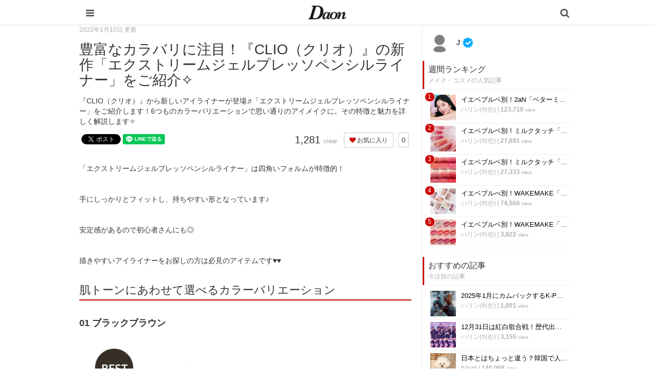

--- FILE ---
content_type: text/html; charset=utf-8
request_url: https://daon.media/make/l67iX?page=2
body_size: 10338
content:
<!DOCTYPE html>

<html>
  <head>
    <meta charset="UTF-8">
    <title>豊富なカラバリに注目！『CLIO（クリオ）』の新作「エクストリームジェルプレッソペンシルライナー」をご紹介✧ - 韓国情報サイト Daon［ダオン］    (page 2)</title>
    <meta name="viewport" content="width=device-width,initial-scale=1.0,minimum-scale=1.0,maximum-scale=1.0,user-scalable=no">
    <link rel="stylesheet" href="//maxcdn.bootstrapcdn.com/font-awesome/4.5.0/css/font-awesome.min.css">
    <link rel="stylesheet" media="screen" href="https://cdn.clipkit.co/clipkit/stylesheets/application-1.0.css" />
    <link rel="stylesheet" media="screen" href="https://cdn.clipkit.co/clipkit/stylesheets/application-mobile-1.0.css" />
    <link rel="stylesheet" href="https://cdn.clipkit.co/tenants/542/resources/assets/000/000/012/original/common_pc.css?1548834734">
    <script src="https://cdn.clipkit.co/clipkit/javascripts/default-1.0.js"></script>
    <link href="https://cdn.clipkit.co/tenants/542/sites/favicons/000/000/001/square/a4d07f0f-3851-41c8-9d76-47f6e09ec18d.png?1610254070" rel="shortcut icon" type="image/vnd.microsoft.icon">
    <link rel="apple-touch-icon" href="https://cdn.clipkit.co/tenants/542/sites/touch_icons/000/000/001/square/fb144976-ed37-423a-9236-25b869028c34.png?1610254071">
    <!-- headタグ内の上部に挿入されます -->

<meta name="google-site-verification" content="Xv28Nvnk4nj0BHoeJfUWW7usvSj1O_NDadaQMwhFEr0" />

<!-- Google Tag Manager -->
<script>(function(w,d,s,l,i){w[l]=w[l]||[];w[l].push({'gtm.start':
new Date().getTime(),event:'gtm.js'});var f=d.getElementsByTagName(s)[0],
j=d.createElement(s),dl=l!='dataLayer'?'&l='+l:'';j.async=true;j.src=
'https://www.googletagmanager.com/gtm.js?id='+i+dl;f.parentNode.insertBefore(j,f);
})(window,document,'script','dataLayer','GTM-56GNB37');</script>
<!-- End Google Tag Manager -->


    <script async custom-element="amp-auto-ads"
        src="https://cdn.ampproject.org/v0/amp-auto-ads-0.1.js">
</script>
    
  <link rel="canonical" href="https://daon.media/make/l67iX">
  <link rel="amphtml" href="https://daon.media/make/l67iX.amp">
  
  <meta name="description" content="『CLIO（クリオ）』から新しいアイライナーが登場♬「エクストリームジェルプレッソペンシルライナー」をご紹介します！6つものカラーバリエーションで思い通りのアイメイクに。その特徴と魅力を詳しく解説します✧">
  <meta name="keywords" content="CLIO,アイライナー,コスメ・メイク,メイク・メイク法,韓国コスメ,韓国コスメブランド,韓国メイク　オルチャンメイク,韓国女子">
  <meta name="twitter:card" content="summary">
  <meta name="twitter:domain" content="daon.media">
  <meta name="twitter:title" content="豊富なカラバリに注目！『CLIO（クリオ）』の新作「エクストリームジェルプレッソペンシルライナー」をご紹介✧ - 韓国情報サイト Daon［ダオン］">
  <meta name="twitter:image" content="https://cdn.clipkit.co/tenants/542/articles/images/000/005/509/medium/a82e25c1-101c-4cc3-a20f-2fed4d0e050f.png?1641460951">
  <meta name="twitter:description" content="『CLIO（クリオ）』から新しいアイライナーが登場♬「エクストリームジェルプレッソペンシルライナー」をご紹介します！6つものカラーバリエーションで思い通りのアイメイクに。その特徴と魅力を詳しく解説します✧">
  <meta property="og:site_name" content="韓国情報サイト Daon［ダオン］">
  <meta property="og:title" content="豊富なカラバリに注目！『CLIO（クリオ）』の新作「エクストリームジェルプレッソペンシルライナー」をご紹介✧">
  <meta property="og:description" content="『CLIO（クリオ）』から新しいアイライナーが登場♬「エクストリームジェルプレッソペンシルライナー」をご紹介します！6つものカラーバリエーションで思い通りのアイメイクに。その特徴と魅力を詳しく解説します✧">
  <meta property="og:type" content="article">
  <meta property="og:url" content="https://daon.media/make/l67iX">
  <meta property="og:image" content="https://cdn.clipkit.co/tenants/542/articles/images/000/005/509/large/a82e25c1-101c-4cc3-a20f-2fed4d0e050f.png?1641460951">
  <script type="application/ld+json">
  {
    "@context": "http://schema.org",
    "@type": "NewsArticle",
    "mainEntityOfPage":{
      "@type":"WebPage",
      "@id": "https://daon.media/make/l67iX"
    },
    "headline": "豊富なカラバリに注目！『CLIO（クリオ）』の新作「エクストリームジェルプレッソペンシルライナー」をご紹介✧",
    "image": {
      "@type": "ImageObject",
      "url": "https://cdn.clipkit.co/tenants/542/articles/images/000/005/509/medium/a82e25c1-101c-4cc3-a20f-2fed4d0e050f.png?1641460951",
      "width": 800,
      "height": 600
    },
    "datePublished": "2022-01-10T19:00:00+09:00",
    "dateModified": "2022-01-10T19:00:00+09:00",
    "author": {
      "@type": "Person",
      "name": "J"
    },
    "publisher": {
      "@type": "Organization",
      "name": "韓国情報サイト Daon［ダオン］",
      "logo": {
        "@type": "ImageObject",
        "url": "https://cdn.clipkit.co/tenants/542/sites/logos/000/000/001/logo_sm/f0a3972f-ab42-41e3-8628-cb7488329ec7.jpg?1610254070"
      }
    },
    "description": "『CLIO（クリオ）』から新しいアイライナーが登場♬「エクストリームジェルプレッソペンシルライナー」をご紹介します！6つものカラーバリエーションで思い通りのアイメイクに。その特徴と魅力を詳しく解説します✧"
  }
  </script>

  <script data-ad-client="ca-pub-1731330053154988" async src="https://pagead2.googlesyndication.com/pagead/js/adsbygoogle.js"></script>
  <meta name="csrf-param" content="authenticity_token" />
<meta name="csrf-token" content="pgnSvUC5yARCoojbbJegqE2rCC0IBP4jlNuCrGecYnJzv1i7ky-R_blRs4PB9zi3OGUReP7xdYG7h59BF8dqMQ" /><link rel="next" href="/make/l67iX?page=3" />
<link rel="prev" href="/make/l67iX" /><script>window.routing_root_path = '';
window.site_name = 'media';
I18n.defaultLocale = 'ja';
I18n.locale = 'ja';</script></head>

  <body class="device-mobile">
    
    <!-- bodyタグ内の上部に挿入されます -->

<!-- Google Tag Manager (noscript) -->
    <noscript><iframe src="https://www.googletagmanager.com/ns.html?id=GTM-56GNB37"
    height="0" width="0" style="display:none;visibility:hidden"></iframe></noscript>
    <!-- End Google Tag Manager (noscript) -->
    
   
    
    <script data-ad-client="ca-pub-1731330053154988" async src="https://pagead2.googlesyndication.com/pagead/js/adsbygoogle.js"></script>

<amp-ad width="100vw" height="320"
     type="adsense"
     data-ad-client="ca-pub-1731330053154988"
     data-ad-slot="5590695614"
     data-auto-format="mcrspv"
     data-full-width="">
  <div overflow=""></div>
</amp-ad>

<amp-auto-ads type="adsense"
        data-ad-client="ca-pub-1731330053154988">
</amp-auto-ads>

    <nav class="navbar navbar-fixed-top sb-slide">
      <div class="container">
        <div class="navbar-brand">
          
            <a href="/" title="韓国情報サイト Daon［ダオン］">
              <img src="https://cdn.clipkit.co/tenants/542/sites/logo_mobiles/000/000/001/logo_sm/20c01979-a693-4b78-8cf2-a00f44bc1c8b.jpg?1610254070" alt="韓国情報サイト Daon［ダオン］"></a>
          
        </div>
        <button type="button" class="btn sb-toggle sb-toggle-left">
          <span class="fa fa-bars fa-lg fa-inverse"></span>
        </button>
        <button type="button" class="btn nav-right" data-toggle="modal" data-target="#searchDialog">
          <span class="fa fa-search fa-lg fa-inverse"></span>
        </button>
      </div>
    </nav>
    <div class="modal fade" id="searchDialog"
        tabindex="-1" role="dialog" aria-labelledby="myModalLabel" aria-hidden="true">
      <div class="modal-dialog">
        <div class="modal-content">
          <form action="/search" role="search">
            <div class="modal-header">
              <button type="button" class="close" data-dismiss="modal" aria-hidden="true">&times;</button>
              <h4 class="modal-title" id="myModalLabel">検索</h4>
            </div>
            <div class="modal-body">
              <div class="input-group">
                <input type="text" class="form-control"
                  placeholder="気になるワードを入力" name="q" value="">
                <span class="input-group-btn">
                  <button type="submit" class="btn btn-default"><span class="fa fa-search"></span></button>
                </span>
              </div>
              <hr>
              <h4>人気のキーワード</h4>
              <div>
                
                  
                  
                
              </div>
            </div>
            <div class="modal-footer">
              <button type="button" class="btn btn-default" data-dismiss="modal">閉じる</button>
            </div>
          </form>
        </div>
      </div>
    </div>
    <div class="sb-slidebar sb-left">
      <div class="panel panel-default">
        <div class="panel-heading">メニュー</div>
        <div class="list-group">
          <a href="/mypage" class="list-group-item">マイページ</a>
        </div>
        <div class="panel-heading">カテゴリ一覧</div>
        <div class="list-group active">
          <a href="/" class="list-group-item">
            <img src="https://cdn.clipkit.co/clipkit/icons/small/all.png" alt="総合"> 総合</a>
          
            
              <a href="/entertainment" class="list-group-item ">
                <img src="https://cdn.clipkit.co/tenants/542/categories/icons/000/000/001/small/e21e11cd-58a1-46c2-ab2b-11d43ddbd6be.png?1545965306" alt="韓国エンタメ"> 韓国エンタメ</a>
            
              <a href="/trip" class="list-group-item ">
                <img src="https://cdn.clipkit.co/tenants/542/categories/icons/000/000/002/small/9325c2e9-babe-412b-9471-5ba308cde8bf.png?1545964846" alt="韓国旅行・留学"> 韓国旅行・留学</a>
            
              <a href="/fashion" class="list-group-item ">
                <img src="https://cdn.clipkit.co/tenants/542/categories/icons/000/000/005/small/06f3644e-89b1-4c75-aeba-bcea265e68ce.png?1545965728" alt="ファッション"> ファッション</a>
            
              <a href="/make" class="list-group-item ">
                <img src="https://cdn.clipkit.co/tenants/542/categories/icons/000/000/006/small/581ef3b0-06cf-4d01-b697-6660595d33fc.png?1545957580" alt="メイク・コスメ"> メイク・コスメ</a>
            
              <a href="/hair" class="list-group-item ">
                <img src="https://cdn.clipkit.co/tenants/542/categories/icons/000/000/007/small/83f64c09-34f9-4fe7-bec7-edb59f3063b0.png?1545958057" alt="髪型・ヘアアレンジ"> 髪型・ヘアアレンジ</a>
            
              <a href="/beauty" class="list-group-item ">
                <img src="https://cdn.clipkit.co/tenants/542/categories/icons/000/000/008/small/dac42b17-093c-45f1-9b00-49cd7c0cac2f.png?1545966192" alt="ビューティー・美容法"> ビューティー・美容法</a>
            
              <a href="/food" class="list-group-item ">
                <img src="https://cdn.clipkit.co/tenants/542/categories/icons/000/000/009/small/d5742f61-6bf8-414d-b794-8d7d21fb9ed6.png?1545957188" alt="グルメ・カフェ"> グルメ・カフェ</a>
            
              <a href="/love" class="list-group-item ">
                <img src="https://cdn.clipkit.co/tenants/542/categories/icons/000/000/010/small/2fa1a5b0-386b-4353-aded-cf56728bb1f3.png?1545966223" alt="恋愛・恋愛テク"> 恋愛・恋愛テク</a>
            
              <a href="/trend" class="list-group-item ">
                <img src="https://cdn.clipkit.co/tenants/542/categories/icons/000/000/011/small/ea9888ca-5ff2-40a7-be50-3ebd0148845f.png?1545960707" alt="韓国トレンド・流行"> 韓国トレンド・流行</a>
            
              <a href="/korean" class="list-group-item ">
                <img src="https://cdn.clipkit.co/tenants/542/categories/icons/000/000/012/small/d2c17900-5b53-4bf5-a4c7-3a15cafe897c.png?1545966895" alt="韓国語・ハングル"> 韓国語・ハングル</a>
            
              <a href="/life" class="list-group-item ">
                <img src="https://cdn.clipkit.co/tenants/542/categories/icons/000/000/013/small/83c65c45-fc54-4d43-a35a-94840b1b0178.png?1545966807" alt="韓国生活・文化"> 韓国生活・文化</a>
            
          
        </div>
      </div>
    </div>

    <div id="sb-site">
      


<div class="container">
  <div class="row">
    <div class="col col-sm-8 content-left">
      <div class="article">
        
          <div class="article-header">
            <div class="date">2022年1月10日 更新</div>
            <h1>豊富なカラバリに注目！『CLIO（クリオ）』の新作「エクストリームジェルプレッソペンシルライナー」をご紹介✧</h1>
            <p class="description">『CLIO（クリオ）』から新しいアイライナーが登場♬「エクストリームジェルプレッソペンシルライナー」をご紹介します！6つものカラーバリエーションで思い通りのアイメイクに。その特徴と魅力を詳しく解説します✧</p>
            <div class="row">
              <div class="col-md-6">
                <div class="social">
                  <span id="fb-root"></span>
                  <script>(function(d, s, id) {
                    var js, fjs = d.getElementsByTagName(s)[0];
                    if (d.getElementById(id)) return;
                    js = d.createElement(s); js.id = id;
                    js.src = "//connect.facebook.net/ja_JP/all.js#xfbml=1";
                    fjs.parentNode.insertBefore(js, fjs);
                  }(document, 'script', 'facebook-jssdk'));</script>
                  <span class="fb-like" data-href="https://daon.media/make/l67iX" data-layout="button_count" data-action="like" data-show-faces="false" data-share="false"></span>
                  <a href="https://twitter.com/share" class="twitter-share-button" data-url="https://daon.media/make/l67iX" data-lang="ja">ツイート</a>
                  <script>!function(d,s,id){var js,fjs=d.getElementsByTagName(s)[0];if(!d.getElementById(id)){js=d.createElement(s);js.id=id;js.src="https://platform.twitter.com/widgets.js";fjs.parentNode.insertBefore(js,fjs);}}(document,"script","twitter-wjs");</script>
                  <div class="line-it-button" data-lang="ja" data-type="share-a" data-ver="2" data-url="https://daon.media/make/l67iX" style="display: none;"></div>
                  <script src="https://d.line-scdn.net/r/web/social-plugin/js/thirdparty/loader.min.js" async="async" defer="defer"></script>
                </div>
              </div>
              <div class="col-md-6 text-right">
                <div class="matome-status">
                  <span class="pageview">
                    <span class="value">
                      1,281
                    </span>
                    <span class="caption">view</span>
                  </span>
                  <span class="favorite">
                    <a href="/media/works/favorites/5509/register?s=t"
                        class="btn btn-default btn-sm">
                      <span class="fa fa-heart"></span> お気に入り</a>
                    <span class="counter-bubble">
                      <span>
                        0
                      </span>
                    </span>
                  </span>
                </div>
              </div>
            </div>
          </div>
          
          <!--<div class="article-content">
            <p style="margin-bottom:20px;"><a href="https://e-kantei.net/lp/news_10007/?adv_id=wp_pack239" target="_blank"><img src="https://cdn.clipkit.co/tenants/542/resources/assets/000/000/021/original/uranai02.jpg?1569544110" width="100%"></a></p>
            <p>
            今話題の「電話占い」って？<br>
            「復縁したい…」「気になる彼に振り向いてほしい」など気になる人は、Daonがオススメする「電話占い」で占ってみてもらってください♪<br>
            有名な鑑定士が、恋愛・復縁・不倫・仕事・人間関係などに関する占いや相談に乗ってくれます！<br>
            <br>
            <a href="https://e-kantei.net/lp/news_10007/?adv_id=wp_pack239" target="_blank">>>電話占いカリス<<</a>
            </p>
          </div>-->
    
          
          <div class="article-content">
            
            
            
              
                <div class="article-item item_text " id="item212443" data-item-id="212443" data-item-type="ItemText"><div class="item-body-hbr">「エクストリームジェルプレッソペンシルライナー」は四角いフォルムが特徴的！<br /><br /><br />手にしっかりとフィットし、持ちやすい形となっています♪<br /><br /><br />安定感があるので初心者さんにも◎<br /><br /><br />描きやすいアイライナーをお探しの方は必見のアイテムです♥♥</div></div>
              
                <div class="article-item item_heading " id="item212444" data-item-id="212444" data-item-type="ItemHeading"><h2 class="item-body">肌トーンにあわせて選べるカラーバリエーション</h2></div>
              
                <div class="article-item item_heading " id="item212445" data-item-id="212445" data-item-type="ItemHeading"><h3 class="item-body">01 ブラックブラウン</h3></div>
              
                <div class="article-item item_image " id="item212463" data-item-id="212463" data-item-type="ItemImage"><div class="image-large"><a class="lightbox" href="https://cdn.clipkit.co/tenants/542/item_images/images/000/212/463/medium/74d6b636-2dfb-4c81-a131-5f3a9b5b3661.png?1641460759" title=""><img class="img-responsive item-image" alt=" (212463)" data-reference="https://www.qoo10.jp/item/クリオ-エクストリーム-ジェルプレッソペンシルライナー1-1/953280875?&amp;sellerview=on&amp;ga_priority=-1&amp;ga_prdlist=remarkables" src="https://cdn.clipkit.co/tenants/542/item_images/images/000/212/463/medium/74d6b636-2dfb-4c81-a131-5f3a9b5b3661.png?1641460759" width="640" height="247" /></a><h4></h4></div><div class="cite">via <cite class="item-source"><a title="" target="_blank" rel="nofollow" href="https://www.qoo10.jp/item/クリオ-エクストリーム-ジェルプレッソペンシルライナー1-1/953280875?&amp;sellerview=on&amp;ga_priority=-1&amp;ga_prdlist=remarkables">www.qoo10.jp</a></cite></div></div>
              
                <div class="article-item item_text " id="item212446" data-item-id="212446" data-item-type="ItemText"><div class="item-body-hbr">ブラックより自然に、ブラウンより印象的に。<br /><br /><br />肌トーンに関係なく使える鮮やかなカラーです！</div></div>
              
                <div class="article-item item_heading " id="item212447" data-item-id="212447" data-item-type="ItemHeading"><h3 class="item-body">02 ディープブラウン</h3></div>
              
                <div class="article-item item_image " id="item212464" data-item-id="212464" data-item-type="ItemImage"><div class="image-large"><a class="lightbox" href="https://cdn.clipkit.co/tenants/542/item_images/images/000/212/464/medium/ec135cb4-e4a9-4a53-8364-589dbed35851.png?1641460777" title=""><img class="img-responsive item-image" alt=" (212464)" data-reference="https://www.qoo10.jp/item/クリオ-エクストリーム-ジェルプレッソペンシルライナー1-1/953280875?&amp;sellerview=on&amp;ga_priority=-1&amp;ga_prdlist=remarkables" src="https://cdn.clipkit.co/tenants/542/item_images/images/000/212/464/medium/ec135cb4-e4a9-4a53-8364-589dbed35851.png?1641460777" width="640" height="249" /></a><h4></h4></div><div class="cite">via <cite class="item-source"><a title="" target="_blank" rel="nofollow" href="https://www.qoo10.jp/item/クリオ-エクストリーム-ジェルプレッソペンシルライナー1-1/953280875?&amp;sellerview=on&amp;ga_priority=-1&amp;ga_prdlist=remarkables">www.qoo10.jp</a></cite></div></div>
              
                <div class="article-item item_text " id="item212448" data-item-id="212448" data-item-type="ItemText"><div class="item-body-hbr">デイリーにぴったりな深みブラウンカラー♪<br /><br /><br />イエベの方に特におすすめな色味です！</div></div>
              
                <div class="article-item item_heading " id="item212449" data-item-id="212449" data-item-type="ItemHeading"><h3 class="item-body">03 ベージックブラウン</h3></div>
              
                <div class="article-item item_image " id="item212465" data-item-id="212465" data-item-type="ItemImage"><div class="image-large"><a class="lightbox" href="https://cdn.clipkit.co/tenants/542/item_images/images/000/212/465/medium/0f682622-9e13-4e75-9ee0-68b231fe5437.png?1641460792" title=""><img class="img-responsive item-image" alt=" (212465)" data-reference="https://www.qoo10.jp/item/クリオ-エクストリーム-ジェルプレッソペンシルライナー1-1/953280875?&amp;sellerview=on&amp;ga_priority=-1&amp;ga_prdlist=remarkables" src="https://cdn.clipkit.co/tenants/542/item_images/images/000/212/465/medium/0f682622-9e13-4e75-9ee0-68b231fe5437.png?1641460792" width="640" height="249" /></a><h4></h4></div><div class="cite">via <cite class="item-source"><a title="" target="_blank" rel="nofollow" href="https://www.qoo10.jp/item/クリオ-エクストリーム-ジェルプレッソペンシルライナー1-1/953280875?&amp;sellerview=on&amp;ga_priority=-1&amp;ga_prdlist=remarkables">www.qoo10.jp</a></cite></div></div>
              
                <div class="article-item item_text " id="item212450" data-item-id="212450" data-item-type="ItemText"><div class="item-body-hbr">ソフトで優しい目元に♥♥<br /><br /><br />こちらもイエベさんにおすすめなブラウンライナーです！</div></div>
              
                <div class="article-item item_heading " id="item212451" data-item-id="212451" data-item-type="ItemHeading"><h3 class="item-body">04 グレーブラウン</h3></div>
              
                <div class="article-item item_image " id="item212466" data-item-id="212466" data-item-type="ItemImage"><div class="image-large"><a class="lightbox" href="https://cdn.clipkit.co/tenants/542/item_images/images/000/212/466/medium/7c7ad17b-0262-4c42-b65f-971b4b6e53a1.png?1641460824" title=""><img class="img-responsive item-image" alt=" (212466)" data-reference="https://www.qoo10.jp/item/クリオ-エクストリーム-ジェルプレッソペンシルライナー1-1/953280875?&amp;sellerview=on&amp;ga_priority=-1&amp;ga_prdlist=remarkables" src="https://cdn.clipkit.co/tenants/542/item_images/images/000/212/466/medium/7c7ad17b-0262-4c42-b65f-971b4b6e53a1.png?1641460824" width="640" height="249" /></a><h4></h4></div><div class="cite">via <cite class="item-source"><a title="" target="_blank" rel="nofollow" href="https://www.qoo10.jp/item/クリオ-エクストリーム-ジェルプレッソペンシルライナー1-1/953280875?&amp;sellerview=on&amp;ga_priority=-1&amp;ga_prdlist=remarkables">www.qoo10.jp</a></cite></div></div>
              
                <div class="article-item item_text " id="item212452" data-item-id="212452" data-item-type="ItemText"><div class="item-body-hbr">トーンダウンしたディープグレーカラー✧<br /><br /><br />ブルベさん向けの落ち着きあるライナーです！</div></div>
              
                <div class="article-item item_heading " id="item212453" data-item-id="212453" data-item-type="ItemHeading"><h3 class="item-body">05 ミュートブラウン</h3></div>
              
            <div class="clearfix paginate text-center"><div class="pull-right num-lines">44 件</div><ul class="pagination"><li class="prev"><a rel="prev" href="/make/l67iX"><span class="fa fa-angle-double-left"></span></a></li><li class="page "><a rel="prev" href="/make/l67iX">1</a></li><li class="page active"><a href="/make/l67iX?page=2">2</a></li><li class="page "><a rel="next" href="/make/l67iX?page=3">3</a></li><li class="next_page"><a rel="next" href="/make/l67iX?page=3"><span class="fa fa-angle-double-right"></span></a></li></ul></div>
          </div>
          
          
            <div class="list-group articles-lg">
              <h2>
                関連する記事
                <small>こんな記事も人気です♪</small>
              </h2>
              
              <div class="list-group-item clearfix">
                <a href="/make/tuyTY">
                  <img src="https://cdn.clipkit.co/tenants/542/articles/images/000/005/862/square/7306c842-0b3b-416c-a619-aee786d03311.jpg?1652186476" alt="メイク崩れ・ヨレを防止！『CLIO（クリオ）』の新作「ステイパーフェクト」シリーズをご紹介♡" class="pull-left">
                  <h4 class="list-group-item-heading">メイク崩れ・ヨレを防止！『CLIO（クリオ）』の新作「ステイパーフェクト」シリーズをご紹介♡</h4>
                </a>
                <div class="list-group-item-text">
                  韓国の人気コスメブランド『CLIO（クリオ）』からメイク崩れやヨレに強いベースメイクシリーズ「ステイパーフェクト」がローンチされました♪マスクや汗などメイク落ちが気になる今の時期にぴったりなクッションファンデ、フェイスパウダー、メイクフィクサーが登場!!それぞれのアイテムについて詳しくご紹介します♡♡
                  <div class="curator">
                    <a href="/authors/BPZcq">J</a> |
                    <span class="num-views">
                      1,256 <small>view</small>
                    </span>
                  </div>
                </div>
              </div>
              
              <div class="list-group-item clearfix">
                <a href="/make/ZW4vY">
                  <img src="https://cdn.clipkit.co/tenants/542/articles/images/000/005/852/square/fa8d15e2-aa20-4bc7-a68c-854e04c4491f.jpg?1651737133" alt="デニムモチーフのパッケージに注目♡『CLIO（クリオ）』の「プロムードパレット」に新色登場！" class="pull-left">
                  <h4 class="list-group-item-heading">デニムモチーフのパッケージに注目♡『CLIO（クリオ）』の「プロムードパレット」に新色登場！</h4>
                </a>
                <div class="list-group-item-text">
                  デニムのユニークなパッケージと使いやすいベージュカラーのアイシャドウ＆チークが魅力♪『CLIO（クリオ）』の「プロムードパレット」の新色をご紹介します！8つの色味が楽しめるお得なパレット❤︎❤︎夏らしいヘルシーなメイクにもぴったりな新作コスメとなっています〜!!
                  <div class="curator">
                    <a href="/authors/BPZcq">J</a> |
                    <span class="num-views">
                      1,271 <small>view</small>
                    </span>
                  </div>
                </div>
              </div>
              
              <div class="list-group-item clearfix">
                <a href="/make/wjX2Z">
                  <img src="https://cdn.clipkit.co/tenants/542/articles/images/000/005/727/square/c3ae50cd-e313-4cf5-88b5-1672f725a896.png?1648556714" alt="敏感肌にも◎『CLIO（クリオ）』ヴィーガンシリーズ新作「プライマー＆コンシーラー」！" class="pull-left">
                  <h4 class="list-group-item-heading">敏感肌にも◎『CLIO（クリオ）』ヴィーガンシリーズ新作「プライマー＆コンシーラー」！</h4>
                </a>
                <div class="list-group-item-text">
                  『CLIO（クリオ）』のヴィーガンコスメシリーズ「Vegan wear（ヴィーガンウェア）」に新しいアイテムが登場！プライマーとコンシーラーが仲間入りしました♡環境や動物にも配慮した韓国コスメ♪それぞれの特徴と魅力をご紹介します〜!!
                  <div class="curator">
                    <a href="/authors/BPZcq">J</a> |
                    <span class="num-views">
                      1,248 <small>view</small>
                    </span>
                  </div>
                </div>
              </div>
              
              <div class="list-group-item clearfix">
                <a href="/make/yYtr2">
                  <img src="https://cdn.clipkit.co/tenants/542/articles/images/000/005/630/square/e2acee37-239d-4ae8-92f5-c17889736bcc.png?1645536956" alt="ちゅるんと水膜リップ♪『CLIO（クリオ）』の新作「デュイシロップティント」をご紹介！" class="pull-left">
                  <h4 class="list-group-item-heading">ちゅるんと水膜リップ♪『CLIO（クリオ）』の新作「デュイシロップティント」をご紹介！</h4>
                </a>
                <div class="list-group-item-text">
                  『CLIO（クリオ）』から新作リップティントが登場♡ツヤっとシロップのような質感がかわいい「デュイシロップティント」をご紹介します！aespaがイメージモデルを務めていることでも話題のアイテム♪その特徴やカラー展開など詳しく解説します〜!!
                  <div class="curator">
                    <a href="/authors/BPZcq">J</a> |
                    <span class="num-views">
                      3,765 <small>view</small>
                    </span>
                  </div>
                </div>
              </div>
              
              <div class="list-group-item clearfix">
                <a href="/make/OXVYG">
                  <img src="https://cdn.clipkit.co/tenants/542/articles/images/000/005/629/square/c83f1d3b-7248-4d0f-abfe-acd26488304a.jpg?1645511328" alt="春らしいピンク＆コーラル！『CLIO（クリオ）』の「プロアイパレット」に新色が登場♡" class="pull-left">
                  <h4 class="list-group-item-heading">春らしいピンク＆コーラル！『CLIO（クリオ）』の「プロアイパレット」に新色が登場♡</h4>
                </a>
                <div class="list-group-item-text">
                  日本でも大人気のアイシャドウパレット「プロアイパレット」に春の新色が登場！モーブなピンクパレットとコーラルカラーパレットの2種類が追加されました♫気になるその魅力や特徴を詳しくご紹介します〜!!
                  <div class="curator">
                    <a href="/authors/BPZcq">J</a> |
                    <span class="num-views">
                      6,682 <small>view</small>
                    </span>
                  </div>
                </div>
              </div>
              
            </div>
          
          
            <h2>
              この記事のキーワード
              <small class="hidden-xs">キーワードから記事を探す</small>
            </h2>
            <div class="tags">
              
                <a href="/tags/CLIO" class="btn btn-default btn-sm">
                  <span class="fa fa-tag fa-lg text-muted"></span>
                  CLIO (44)</a>
              
                <a href="/tags/%E3%82%A2%E3%82%A4%E3%83%A9%E3%82%A4%E3%83%8A%E3%83%BC" class="btn btn-default btn-sm">
                  <span class="fa fa-tag fa-lg text-muted"></span>
                  アイライナー (11)</a>
              
                <a href="/tags/%E3%82%B3%E3%82%B9%E3%83%A1%E3%83%BB%E3%83%A1%E3%82%A4%E3%82%AF" class="btn btn-default btn-sm">
                  <span class="fa fa-tag fa-lg text-muted"></span>
                  コスメ・メイク (600)</a>
              
                <a href="/tags/%E3%83%A1%E3%82%A4%E3%82%AF%E3%83%BB%E3%83%A1%E3%82%A4%E3%82%AF%E6%B3%95" class="btn btn-default btn-sm">
                  <span class="fa fa-tag fa-lg text-muted"></span>
                  メイク・メイク法 (509)</a>
              
                <a href="/tags/%E9%9F%93%E5%9B%BD%E3%82%B3%E3%82%B9%E3%83%A1" class="btn btn-default btn-sm">
                  <span class="fa fa-tag fa-lg text-muted"></span>
                  韓国コスメ (1,131)</a>
              
                <a href="/tags/%E9%9F%93%E5%9B%BD%E3%82%B3%E3%82%B9%E3%83%A1%E3%83%96%E3%83%A9%E3%83%B3%E3%83%89" class="btn btn-default btn-sm">
                  <span class="fa fa-tag fa-lg text-muted"></span>
                  韓国コスメブランド (590)</a>
              
                <a href="/tags/%E9%9F%93%E5%9B%BD%E3%83%A1%E3%82%A4%E3%82%AF%E3%80%80%E3%82%AA%E3%83%AB%E3%83%81%E3%83%A3%E3%83%B3%E3%83%A1%E3%82%A4%E3%82%AF" class="btn btn-default btn-sm">
                  <span class="fa fa-tag fa-lg text-muted"></span>
                  韓国メイク　オルチャンメイク (461)</a>
              
                <a href="/tags/%E9%9F%93%E5%9B%BD%E5%A5%B3%E5%AD%90" class="btn btn-default btn-sm">
                  <span class="fa fa-tag fa-lg text-muted"></span>
                  韓国女子 (1,356)</a>
              
            </div>
          
          <h2>
            この記事のキュレーター
          </h2>
          <div class="curator article-curator">
            <a href="/authors/BPZcq">
              <img src="https://cdn.clipkit.co/clipkit/images/avater_lg/missing.png" class="img-circle" alt="J">
              J</a>
            
              <span class="fa-stack" title="公式アカウント">
                <span class="fa fa-certificate fa-stack-2x"></span>
                <span class="fa fa-check fa-stack-1x fa-inverse"></span>
              </span>
            
          </div>
          
        
      </div>
    </div>
    <div class="col col-sm-4 content-right">
      <div class="article-curator">
        <div class="curator hidden-xs">
          <a href="/authors/BPZcq">
            <img src="https://cdn.clipkit.co/clipkit/images/avater_lg/missing.png" class="img-circle" alt="J">
            J</a>
          
            <span class="fa-stack" title="公式アカウント">
              <span class="fa fa-certificate fa-stack-2x"></span>
              <span class="fa fa-check fa-stack-1x fa-inverse"></span>
            </span>
          
        </div>
      </div>
      <div class="panel panel-fancy popular-articles">
        
          
          <div class="panel-heading">
            <h3 class="panel-title">週間ランキング</h3>
            <p>メイク・コスメの人気記事</p>
          </div>
          <div class="panel-body">
            <div class="list-group articles-sm">
              
              
                <span class="rank">1</span>
                <div class="list-group-item clearfix">
                  <a href="/make/sndSO">
                    <img src="https://cdn.clipkit.co/tenants/542/articles/images/000/007/514/square/7e67f9d7-517e-4403-a210-2b25fbf3d856.png?1747235606" alt="イエベブルベ別！2aN「ベターミーアイパレット」全種類紹介♡" class="pull-left">
                    <h4 class="list-group-item-heading">イエベブルベ別！2aN「ベターミーアイパレット」全種類紹介♡</h4>
                  </a>
                  <div class="list-group-item-text">
                    <div class="curator">
                      <a href="/authors/2aAtG">ハリン(하린)</a> |
                      <span class="num-views">
                        123,710 <small>view</small>
                      </span>
                    </div>
                  </div>
                </div>
              
                <span class="rank">2</span>
                <div class="list-group-item clearfix">
                  <a href="/make/rkOZP">
                    <img src="https://cdn.clipkit.co/tenants/542/articles/images/000/009/163/square/06e1ced4-6a7e-4eef-a7c3-3c65e1ca3ef8.png?1741781394" alt="イエベブルベ別！ミルクタッチ「デューステインシアーリップグロス」全種類紹介♡" class="pull-left">
                    <h4 class="list-group-item-heading">イエベブルベ別！ミルクタッチ「デューステインシアーリップグロス」全種類紹介♡</h4>
                  </a>
                  <div class="list-group-item-text">
                    <div class="curator">
                      <a href="/authors/2aAtG">ハリン(하린)</a> |
                      <span class="num-views">
                        27,691 <small>view</small>
                      </span>
                    </div>
                  </div>
                </div>
              
                <span class="rank">3</span>
                <div class="list-group-item clearfix">
                  <a href="/make/XmypX">
                    <img src="https://cdn.clipkit.co/tenants/542/articles/images/000/008/008/square/fbb2e0d2-66b2-43a0-bc3c-c7b03b9889bc.jpg?1721830427" alt="イエベブルベ別！ミルクタッチ「ジェリーフィットティンティッドグロウティント」全種類紹介♡" class="pull-left">
                    <h4 class="list-group-item-heading">イエベブルベ別！ミルクタッチ「ジェリーフィットティンティッドグロウティント」全種類紹介♡</h4>
                  </a>
                  <div class="list-group-item-text">
                    <div class="curator">
                      <a href="/authors/2aAtG">ハリン(하린)</a> |
                      <span class="num-views">
                        27,333 <small>view</small>
                      </span>
                    </div>
                  </div>
                </div>
              
                <span class="rank">4</span>
                <div class="list-group-item clearfix">
                  <a href="/make/c4hQV">
                    <img src="https://cdn.clipkit.co/tenants/542/articles/images/000/006/595/square/dd48ebaf-c9cf-4028-be65-585bf38c6c65.jpg?1717942202" alt="イエベブルべ別！WAKEMAKE「ソフトブラーリングアイパレット」全種類紹介♡" class="pull-left">
                    <h4 class="list-group-item-heading">イエベブルべ別！WAKEMAKE「ソフトブラーリングアイパレット」全種類紹介♡</h4>
                  </a>
                  <div class="list-group-item-text">
                    <div class="curator">
                      <a href="/authors/2aAtG">ハリン(하린)</a> |
                      <span class="num-views">
                        74,560 <small>view</small>
                      </span>
                    </div>
                  </div>
                </div>
              
                <span class="rank">5</span>
                <div class="list-group-item clearfix">
                  <a href="/make/avXlT">
                    <img src="https://cdn.clipkit.co/tenants/542/articles/images/000/007/183/square/fd5e0ebf-aa8c-45e3-aae9-043ee280785e.jpg?1709132792" alt="イエベブルベ別！WAKEMAKE「デュイジェルグレーズスティック」全種類紹介♡" class="pull-left">
                    <h4 class="list-group-item-heading">イエベブルベ別！WAKEMAKE「デュイジェルグレーズスティック」全種類紹介♡</h4>
                  </a>
                  <div class="list-group-item-text">
                    <div class="curator">
                      <a href="/authors/2aAtG">ハリン(하린)</a> |
                      <span class="num-views">
                        3,822 <small>view</small>
                      </span>
                    </div>
                  </div>
                </div>
              
            </div>
          </div>
        
      </div>
      <div class="panel panel-fancy pickup-articles">
        <div class="panel-heading">
          <h3 class="panel-title">おすすめの記事</h3>
          <p>今注目の記事</p>
        </div>
        <div class="panel-body">
          <div class="list-group articles-sm">
            
              
              
                <div class="list-group-item clearfix">
                  <a href="/entertainment/zMLHD">
                    <img src="https://cdn.clipkit.co/tenants/542/articles/images/000/006/927/square/fd9fc5a3-efdb-48a4-a11a-21fd82386fe4.jpg?1735397751" alt="2025年1月にカムバックするK-POPアイドルまとめ♡" class="pull-left">
                    <h4 class="list-group-item-heading">2025年1月にカムバックするK-POPアイドルまとめ♡</h4>
                  </a>
                  <div class="list-group-item-text">
                    <div class="curator">
                      <a href="/authors/2aAtG">ハリン(하린)</a> |
                      <span class="num-views">
                        1,001 <small>view</small>
                      </span>
                    </div>
                  </div>
                </div>
              
                <div class="list-group-item clearfix">
                  <a href="/entertainment/ufjGK">
                    <img src="https://cdn.clipkit.co/tenants/542/articles/images/000/006/406/square/f35b4b31-8268-46b4-8a27-5686ab5ed097.jpg?1735565617" alt="12月31日は紅白歌合戦！歴代出場経験のK-POPアイドル・歌手まとめ♡" class="pull-left">
                    <h4 class="list-group-item-heading">12月31日は紅白歌合戦！歴代出場経験のK-POPアイドル・歌手まとめ♡</h4>
                  </a>
                  <div class="list-group-item-text">
                    <div class="curator">
                      <a href="/authors/2aAtG">ハリン(하린)</a> |
                      <span class="num-views">
                        3,155 <small>view</small>
                      </span>
                    </div>
                  </div>
                </div>
              
                <div class="list-group-item clearfix">
                  <a href="/life/QSOqD">
                    <img src="https://cdn.clipkit.co/tenants/542/articles/images/000/002/446/square/4ec2e560-f1af-4797-89d8-32867ad107b9.jpg?1730904148" alt="日本とはちょっと違う？韓国で人気の犬種BEST⑨♡" class="pull-left">
                    <h4 class="list-group-item-heading">日本とはちょっと違う？韓国で人気の犬種BEST⑨♡</h4>
                  </a>
                  <div class="list-group-item-text">
                    <div class="curator">
                      <a href="/authors/HO7L8">haum</a> |
                      <span class="num-views">
                        140,068 <small>view</small>
                      </span>
                    </div>
                  </div>
                </div>
              
                <div class="list-group-item clearfix">
                  <a href="/entertainment/GN6oN">
                    <img src="https://cdn.clipkit.co/tenants/542/articles/images/000/005/913/square/9a0f1810-6e7f-4c27-b1e0-07fcfbe1d11d.jpg?1746894273" alt="高すぎる不自然な鼻「HYBE(ハイブ)鼻」とは？該当K-POPアイドルや病院はどこ？" class="pull-left">
                    <h4 class="list-group-item-heading">高すぎる不自然な鼻「HYBE(ハイブ)鼻」とは？該当K-POPアイドルや病院はどこ？</h4>
                  </a>
                  <div class="list-group-item-text">
                    <div class="curator">
                      <a href="/authors/2aAtG">ハリン(하린)</a> |
                      <span class="num-views">
                        332,471 <small>view</small>
                      </span>
                    </div>
                  </div>
                </div>
              
                <div class="list-group-item clearfix">
                  <a href="/entertainment/sX45e">
                    <img src="https://cdn.clipkit.co/tenants/542/articles/images/000/005/846/square/e41852b5-f67f-4494-840a-e22fa70c5387.jpg?1746373574" alt="K-POPファン必見！5月に誕生日を迎えるK-POPスターたち☆" class="pull-left">
                    <h4 class="list-group-item-heading">K-POPファン必見！5月に誕生日を迎えるK-POPスターたち☆</h4>
                  </a>
                  <div class="list-group-item-text">
                    <div class="curator">
                      <a href="/authors/2aAtG">ハリン(하린)</a> |
                      <span class="num-views">
                        5,393 <small>view</small>
                      </span>
                    </div>
                  </div>
                </div>
              
            
          </div>
        </div>
      </div>
      <div class="panel panel-fancy popular-tags">
        <div class="panel-heading">
          <h3 class="panel-title">人気のキーワード</h3>
          <p>いま話題になっているキーワード</p>
        </div>
        <div class="panel-body">
          <div class="tags">
            
              
              
            
          </div>
        </div>
      </div>
    </div>
  </div>
</div>

    </div>

    <div class="footer1">
      <div class="container">
        <div class="row">
          <div class="col-sm-2">
            <a class="ft_logo" href="/"><img src="https://cdn.clipkit.co/tenants/542/sites/logos/000/000/001/logo_sm/f0a3972f-ab42-41e3-8628-cb7488329ec7.jpg?1610254070"></a>
          </div>

          <div class="footer-style">
            <div class="col-sm-10">
                <h4>カテゴリ</h4>
                <ul class="list-unstyled">
                    <li><a href="/entertainment">韓国エンタメ</a></li>
                    <li><a href="/trip">韓国旅行・留学</a></li>
                    <li><a href="/fashion">ファッション</a></li>
                    <li><a href="/make">メイク・コスメ</a></li>
                    <li><a href="/hair">髪型・ヘアアレンジ</a></li>
                    <li><a href="/beauty">ビューティー・美容法</a></li>
                    <li><a href="/food">グルメ・カフェ</a></li>
                    <li><a href="/love">恋愛・恋愛テク</a></li>
                    <li><a href="/trend">韓国トレンド・流行</a></li>
                    <li><a href="/krean">韓国語</a></li>
                    <li><a href="/life">韓国生活・文化</a></li>
                </ul>
            </div>
            <div class="col-sm-10">
                <h4>韓国情報サイト Daon［ダオン］</h4>
                    <ul class="list-unstyled">
                        <li><a href="/company">運営会社</a></li>
                        <li><a href="/rules">利用規約</a></li>
                        <li><a href="/policy">プライバシー・ポリシー</a></li>
                        <li><a href="/contact">お問い合わせ</a></li>
                        <li><a href="#">ライター一覧</a></li>
                        <li><a href="/users/sign_up">ライター募集</a></li>
                        <li><a target="_blank" href="https://instagram.com/daon_mediasite?igshid=MTV5Mm50cXV0ZmF3OA==">公式Instagram</a></li>
                        <li><a target="_blank" href="https://twitter.com/Daon_korea?lang=ja">公式Twitter</a></li>
                    </ul>
            </div>
          </div>

        </div>
      </div>
    </div>
    <div class="footer2">
      <div class="container">
        <div class="row">
          <div>Copyright &copy; 韓国情報サイト Daon［ダオン］</div>
        </div>
      </div>
    </div>

    <script src="https://cdn.clipkit.co/clipkit/javascripts/application-1.0.js" async></script>
    <script src="https://cdn.clipkit.co/clipkit/javascripts/application-mobile-1.0.js" async></script>

  <script async="async" defer="defer" src="//www.instagram.com/embed.js"></script><script src="//cdn.clipkit.co/clipkit_assets/beacon-414f23f8ff2b763f9a6861cc093f7ad22529a6ba44cd8cf474410fb416eaa182.js" async="async" id="clipkit-beacon" data-page-type="article" data-page-id="5509" data-domain="daon.media" data-url="/make/l67iX?page=2" data-href="https://daon.media/media/beacon"></script><script async="async" data-label="saas" src="//b.clipkit.co/"></script>

<!--Clipkit(R) v14.24.2-20260128 Copyright (C) 2026 VECTOR Inc.-->

</body>
</html>


--- FILE ---
content_type: text/html; charset=utf-8
request_url: https://www.google.com/recaptcha/api2/aframe
body_size: 269
content:
<!DOCTYPE HTML><html><head><meta http-equiv="content-type" content="text/html; charset=UTF-8"></head><body><script nonce="b3RFuxIUNTNYK9sfDxVECw">/** Anti-fraud and anti-abuse applications only. See google.com/recaptcha */ try{var clients={'sodar':'https://pagead2.googlesyndication.com/pagead/sodar?'};window.addEventListener("message",function(a){try{if(a.source===window.parent){var b=JSON.parse(a.data);var c=clients[b['id']];if(c){var d=document.createElement('img');d.src=c+b['params']+'&rc='+(localStorage.getItem("rc::a")?sessionStorage.getItem("rc::b"):"");window.document.body.appendChild(d);sessionStorage.setItem("rc::e",parseInt(sessionStorage.getItem("rc::e")||0)+1);localStorage.setItem("rc::h",'1769611517095');}}}catch(b){}});window.parent.postMessage("_grecaptcha_ready", "*");}catch(b){}</script></body></html>

--- FILE ---
content_type: text/plain
request_url: https://www.google-analytics.com/j/collect?v=1&_v=j102&a=1817499236&t=pageview&_s=1&dl=https%3A%2F%2Fdaon.media%2Fmake%2Fl67iX%3Fpage%3D2&ul=en-us%40posix&dt=%E8%B1%8A%E5%AF%8C%E3%81%AA%E3%82%AB%E3%83%A9%E3%83%90%E3%83%AA%E3%81%AB%E6%B3%A8%E7%9B%AE%EF%BC%81%E3%80%8ECLIO%EF%BC%88%E3%82%AF%E3%83%AA%E3%82%AA%EF%BC%89%E3%80%8F%E3%81%AE%E6%96%B0%E4%BD%9C%E3%80%8C%E3%82%A8%E3%82%AF%E3%82%B9%E3%83%88%E3%83%AA%E3%83%BC%E3%83%A0%E3%82%B8%E3%82%A7%E3%83%AB%E3%83%97%E3%83%AC%E3%83%83%E3%82%BD%E3%83%9A%E3%83%B3%E3%82%B7%E3%83%AB%E3%83%A9%E3%82%A4%E3%83%8A%E3%83%BC%E3%80%8D%E3%82%92%E3%81%94%E7%B4%B9%E4%BB%8B%E2%9C%A7%20-%20%E9%9F%93%E5%9B%BD%E6%83%85%E5%A0%B1%E3%82%B5%E3%82%A4%E3%83%88%20Daon%EF%BC%BB%E3%83%80%E3%82%AA%E3%83%B3%EF%BC%BD%20(page%202)&sr=1280x720&vp=1280x720&_u=YEBAAEABAAAAACAAI~&jid=1745666588&gjid=1992870372&cid=1551333518.1769611516&tid=UA-134140829-1&_gid=35344432.1769611516&_r=1&_slc=1&gtm=45He61q1n8156GNB37v812883985za200zd812883985&gcd=13l3l3l3l1l1&dma=0&tag_exp=103116026~103200004~104527907~104528500~104684208~104684211~115616986~115938466~115938469~116185181~116185182~116682876~116992597~117041587&z=406333481
body_size: -449
content:
2,cG-32D1ETGW4M